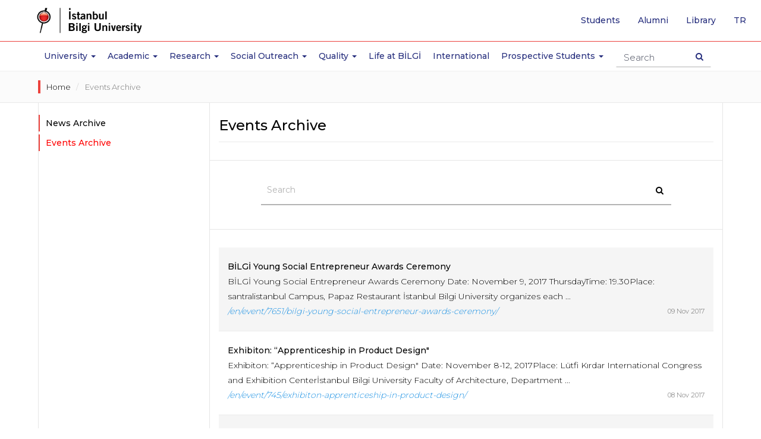

--- FILE ---
content_type: text/html; charset=utf-8
request_url: https://www.bilgi.edu.tr/en/events-archive/?p=69
body_size: 12377
content:

<!-- widget: 29-en -->
<!DOCTYPE html>
<html lang="en" prefix="og: http://ogp.me/ns#">
<head>
	<!-- widget: 30-en -->
  <meta charset="utf-8">
  <meta http-equiv="X-UA-Compatible" content="IE=edge">
  <meta name="viewport" content="width=device-width, initial-scale=1">
  <meta name="theme-color" content="#f01223">
  <meta name="msapplication-navbutton-color" content="#f01223">
  <meta name="apple-mobile-web-app-status-bar-style" content="black">
  <meta name="author" content="webteam">
  <meta name="copyright" content="İstanbul Bilgi Üniversitesi">
  <meta name='robots' content='index,follow'>
  
  <link rel="canonical" href="https://www.bilgi.edu.tr/en/events-archive/"/>
  
  <!--<meta http-equiv="cleartype" content="on">-->
  <meta name="google-site-verification" content="PXKwhtaZ62JGH2CZOwysitDkX6E720vnDD4Gc80ruR0" />
  <meta name="google-site-verification" content="LYogPmMm3XlDCsm05l4jTJmjJsfPS2Vtmu35Ef2Fjj4" />
  <meta name = "keywords" content="istanbul bilgi university, university, istanbul, bilgi,education, MSc, master, master turkey, college turkey,laureate turkey,bilgi education, bilgi candidates, faculty,, certficate programs">
  <meta name="google-site-verification" content="xAK_l6MO5OCrWJFG-wQDZoTNnB5b1e2I8vs3eD-3kjE" />
  <meta name="google-site-verification" content="dwc28cRt-B0WL3EeVt6n_Crr0pQB7V_BKijTGpswVeE" />
  <!-- Google Tag Manager -->
  <script>(function(w,d,s,l,i){w[l]=w[l]||[];w[l].push({'gtm.start':
  new Date().getTime(),event:'gtm.js'});var f=d.getElementsByTagName(s)[0],
  j=d.createElement(s),dl=l!='dataLayer'?'&l='+l:'';j.async=true;j.src=
  'https://www.googletagmanager.com/gtm.js?id='+i+dl;f.parentNode.insertBefore(j,f);
  })(window,document,'script','dataLayer','GTM-TXH6NCR');</script>
  <!-- End Google Tag Manager -->
<style>
p b{font-weight:500!important;}
.static-page-container h2{margin: 35px 0 25px 0;padding-bottom: 5px;border-bottom: 3px solid #ec413c;}
</style>
  	
  
  	<meta name = "description" content="Events Archive">
  	<title>Events Archive  | İstanbul Bilgi University </title>
    
  	<meta name="twitter:card" content="summary">
    <meta name="twitter:site" content="@BiLGiOfficial">
    <meta name="twitter:title" content="Events Archive  | İstanbul Bilgi University">
    <meta name="twitter:description" content="Events Archive">
    <meta name="twitter:image" content="http://www.bilgi.edu.tr/static/images/icons/opengraph-logo-en.png">
    <meta name="twitter:url" content="https://www.bilgi.edu.tr/en/events-archive/">
  
  	<meta property="og:type" content="website">
    <meta property="og:url" content="https://www.bilgi.edu.tr/en/events-archive/">
    <meta property="og:title" content="Events Archive  | İstanbul Bilgi University">
    <meta property="og:description" content="Events Archive">
    <meta property="og:locale" content="en_EN">
    <meta property="og:image" content="http://www.bilgi.edu.tr/static/images/icons/opengraph-logo-en.png">
    <meta property="og:image:secure_url" content="https://www.bilgi.edu.tr/static/images/icons/opengraph-logo-en.png">
      
  	<!-- widget: 31-en -->
  <link rel="shortcut icon" href="/static/images/icons/favicon.ico">
  <link rel="icon" sizes="32x32" href="/static/images/icons/favicon-32.png">
  <link rel="icon" sizes="192x192" href="/static/images/icons/favicon-192.png">
  <link rel="apple-touch-icon" href="/static/images/icons/favicon-192.png">
  <!-- Google Font -->
  <link href="https://fonts.googleapis.com/css?family=Playfair+Display:400,700&amp;subset=latin-ext" rel="stylesheet">
  <link href="https://fonts.googleapis.com/css?family=Montserrat:300,400,500,600,700&amp;subset=latin-ext" rel="stylesheet">
  <!--<link href="https://fonts.googleapis.com/css?family=Noto+Serif:400,700&amp;subset=latin-ext" rel="stylesheet">-->
  <!-- Bootstrap -->
  <link rel="stylesheet" href="https://maxcdn.bootstrapcdn.com/bootstrap/3.3.7/css/bootstrap.min.css" integrity="sha384-BVYiiSIFeK1dGmJRAkycuHAHRg32OmUcww7on3RYdg4Va+PmSTsz/K68vbdEjh4u" crossorigin="anonymous">
  <!-- owl carousel -->
  <link rel="stylesheet" href="/static/vendor/owl-carousel/owl.carousel.min.css">
  <link rel="stylesheet" href="/static/vendor/owl-carousel/owl.theme.default.min.css">
  <!-- Android 5 below version-->
  <link rel="stylesheet" href="/static/vendor/android5below/empty.css" type="text/css" class="androidcss">
  <!-- IE10 viewport hack for Surface/desktop Windows 8 bug -->
  <link rel="stylesheet" href="/static/vendor/ie/ie10-viewport-bug-workaround.css">
  <!-- Font-awesome -->
  <link rel="stylesheet" href="/static/css/font-awesome.min.css">
  <!-- Application -->
  <link rel="stylesheet" href="/static/css/application.css?v=0.20">
  <!-- Animate CSS -->
  <link rel="stylesheet" href="/static/vendor/animate/animate.css">
  <!-- Bilgi Font -->
  <link rel="stylesheet" href="/static/vendor/bilgifont/icomoon.css">
  <!-- fancybox 3 -->
  <link rel="stylesheet" href="https://cdnjs.cloudflare.com/ajax/libs/fancybox/3.0.47/jquery.fancybox.min.css" />



  <!-- Modernizr JS -->
  <script src="/static/vendor/modernizr/modernizr-2.6.2.min.js"></script>

  <!-- HTML5 shim and Respond.js for IE8 support of HTML5 elements and media queries -->
  <!-- WARNING: Respond.js doesn't work if you view the page via file:// -->
  <!--[if lt IE 9]>
  <script src="https://oss.maxcdn.com/html5shiv/3.7.3/html5shiv.min.js"></script>
  <script src="https://oss.maxcdn.com/respond/1.4.2/respond.min.js"></script>
  <![endif]-->
  
    
  	<style>
    .sidebar-nav-list a[data-toggle="collapse-disabled"]::after {
          content: "\f105";
          font-family: 'FontAwesome';
          position: absolute;
          top: 8px;
          right: 0px;
    }
    </style>
  	<style>
    .academic-profile-grid-list .profile-item.list-preview .profile-box .profile-name em{
    	padding-left: 5px!important;
    }
    .academic-profile-grid-list .profile-item .profile-box .profile-name em{
    	padding-left: 0px!important;
    }
    .areas_of_interest-wrapper{
    	padding: 0px 50px 5px 50px;
        height: 40px;
        overflow: hidden;
        position: relative;
    }
    .areas_of_interest-wrapper::before{
    	content: "";
        background: linear-gradient(to bottom, transparent, white);
        display: block;
        width: 100%;
        height: 20px;
        left: 0px;
        right: 0px;
        bottom: 0px;
        position: absolute;
    }
    
    .areas_of_interest-wrapper *{
    	font-size: 1em !important;
        line-height: normal !important;
    }
    .areas_of_interest-wrapper pre{
    	display: none !important;
        width: 0px !important;
        height: 0px !important;
    }
    .areas_of_interest-wrapper ul{
    	margin: 0px;
        padding: 0px;
        display: flex;
	    gap: 0 25px;
    	flex-wrap: wrap;
    }
    .areas_of_interest-wrapper ul li{
    	margin: 0px;
        padding: 0px;
    }
    .areas_of_interest-wrapper p{
    	margin:0px; padding: 0px; display: inline-block;
    }
    .profile-item.list-preview .areas_of_interest-wrapper{
    	display: none;
        width: 0px;
        height: 0px;
        visibility: hidden;
    }
    .academic .academic-profile-button-group{
      display: block;
      visibility: visible;
      width: auto;
      height: auto;
    }
    
    .profile-item .academic-info-col [class*="box-"]{
    	margin: 1px 0;
    }
    .profile-item .academic-info-col .box-web{
    	height: 30px;
        overflow: hidden;
    }
    .academic-profile-grid-list .profile-item .profile-box img{
      max-width: 100px;
      width: 100px;
      height: 100px;
    }
    .profile-item.list-preview .profile-box .academic-info-col{
      padding-left: auto;
      display: none;
      visibility: hidden;
      width: 0px;
      height: 0px;
    }    
    .profile-item .profile-box .academic-info-col{
      margin-bottom: 10px;
      height: 165px;
    }
    
    
    .academic-profile-grid-list .profile-item.list-preview .profile-box{
      min-height: auto;
    }
    .academic-profile-grid-list .profile-item .profile-box{
      min-height: 270px;
    }
    .academic-profile-grid-list .staff-divider ~ .profile-item.list-preview .profile-box,
    .academic-profile-grid-list .staff-divider ~ .profile-item .profile-box{
      min-height: auto;
    }
  	</style>
    
  	
  	
    
</head>
<body class="academic">
  
  	<!-- widget: 675-en --><!-- Analitik ve Takip Kodları -Header - EN -->
<!-- Google Tag Manager (noscript) -->
<noscript><iframe src="https://www.googletagmanager.com/ns.html?id=GTM-TXH6NCR"
height="0" width="0" style="display:none;visibility:hidden"></iframe></noscript>
<!-- End Google Tag Manager (noscript) -->
  
    
	
  	
  		<!-- widget: 34-en -->
<header class="site-header">
    <!-- Navbar -->
    <nav class="navbar navbar-default navbar-fixed-top" role="navigation">
        <!--  Header Up - Alert Container -->
        <!--  end Header Up - Alert Container -->
        <div class="navbar-line">
            <div class="container">
                <!-- navbar header -->
                <div class="navbar-header">
                    <a class="navbar-brand" href="/en/" tabindex="1">
                        <img class="svg" src="https://tbl.bilgi.edu.tr/brand-resources/logotypes/bilgi/colored/bilgi-logotype-en@2x.png" width="165" height="41" alt="Istanbul Bilgi University" title="Istanbul Bilgi University">
                    </a>
                    <button type="button" class="navbar-toggle collapsed" data-toggle="collapse" data-target="#navbar" aria-expanded="false" aria-controls="navbar">
                        <span class="icon-on">
                            <span class="sr-only">Toggle navigation</span>
                            <!--<span class="icon-bar"></span>-->
                            <span class="icon-bar"></span>
                            <span class="icon-bar"></span>
                            <span class="icon-bar"></span>
                        </span>
                        <span class="icon-off">
                            <span class="bi bi-close"></span>
                        </span>
                        
                    </button>
                    <button type="button" class="search-icon-btn">
                        <i class="fa fa-search"></i>
                    </button>
                    <!-- search ******************************************************** -->
                    <div class="navbar-form-wrapper">
                        <form class="row navbar-form" method="get" accept-charset="utf-8" action="/en/search/">
                            <div class="form-group">
                                <div class="search-result-dropdown">
                                    <ul class="search-result-default-list">
                                        <li class="dropdown-header">Quick Links</li>
                                        <!-- widget: 636-en --><li><a href="/en/life-at-bilgi/transportation/shuttle/">Shuttle Hours</a></li>
<li><a href="/en/life-at-bilgi/student/">Student Affairs</a></li>
<li><a href="/en/life-at-bilgi/student/academic-calendars/">Academic Calendars</a></li>
<li><a href="http://elp.bilgi.edu.tr/en/" target="_blank">English Preparatory Program</a></li>
<li><a href="https://sis.bilgi.edu.tr" target="_blank">Student Pages</a></li>
<li><a href="/en/talent/">BİLGİ Talent</a></li>
<li><a href="https://rehber.bilgi.edu.tr/" target="_blank">BİLGİ Directory</a></li>
                                    </ul>
                                </div>
                                <input type="text" name="s" autocomplete="off" placeholder="Search" class="navbar-form-input form-control">
                            </div>
                            <button type="submit" class="btn navbar-search-btn"><span class="sr-only">Search Button</span><i class="fa fa-search"></i></button>
                        </form>
                    </div>
                    <!-- end search ******************************************************* -->
                </div>
                <!-- end navbar header -->
            </div>
        </div>
        <div class="navbar-collapse-wrapper">
            <!-- navbar -->
            <div id="navbar" class="navbar-collapse collapse">
                <ul class="nav navbar-nav main-navbar-nav">
                    <li class="navbar-icon">
                        <a href="/en/" aria-hidden="true" tabindex="-1">
                          <img src="/static/images/icons/bilgi-icon.png" width="32" height="32">
                        </a>
                    </li>
                    
                    <li class="dropdown">
                        <a href="#University" class="dropdown-toggle" data-toggle="dropdown" role="button" aria-haspopup="true" aria-expanded="false">University <span class="m-icon fa fa-chevron-down"></span><span class="caret"></span></a>
                        <!-- -->
                        <div class="dropdown-menu dropdown-submenu dropdown-small">
                           
                              <ul>
                                <li>
                                  <ul class="dropdown-disabled">
                                    <li><a href="/en/university/about/">About</a></li>
                                    <li><a href="/en/university/about/history/">History</a></li>
                                    <li><a href="/en/university/about/university-governance/">University Governance</a></li>
                                    <li><a href="/en/university/about/emeritus-professors/">Emeritus Professors</a></li>
                                    <li><a href="/en/university/about/honorary-degrees/">Honorary Degrees</a></li>
                                    <li><a href="/en/university/about/institutional-principles/">Institutional Principles</a></li>
                                    <li><a href="/en/university/about/membershipsawards/quality-and-accreditation-awards/">Memberships/Awards</a></li>
                                  </ul>
                                </li>
                                <li><a href="https://enerjimuzesi.bilgi.edu.tr/en/collection/" target="_blank">Art Collection</a></li>
                                <li><a href="http://www.bilgiyay.com/" target="_blank">İstanbul Bilgi University Press</a></li>
                                <li><a href="/en/university/contact/">Contact</a></li>
                              </ul>
                        </div>
                        <!-- -->
                    </li>
                    <li class="dropdown academic-dropdown">
                        <a href="#" class="dropdown-toggle" data-toggle="dropdown" role="button" aria-haspopup="true" aria-expanded="false">Academic <span class="m-icon fa fa-chevron-down"></span><span class="caret"></span></a>
                        <!-- -->
                        <div class="dropdown-menu dropdown-submenu">
                            <!-- -->
                            <div class="container">
                                <div class="col-sm-12 col-md-3 col-md-push-3 shadow-line">
                                    <ul>
                                        <li class="dropdown">
                                            <a href="#" class="dropdown-toggle" data-toggle="dropdown" role="button" aria-haspopup="true" aria-expanded="false">Faculties <i class="m-icon fa fa-chevron-down"></i><span class="caret"></span></a>
                                            <ul class="dropdown-menu">
                                                <li><a href="/en/academic/faculty-of-applied-sciences/">Faculty of Applied Sciences</a><li></li>
                                                <li><a href="/en/academic/faculty-of-architecture/">Faculty of Architecture</a></li>
                                                <li><a href="/en/academic/faculty-of-business/">Faculty of Business</a></li>
                                                <li><a href="/en/academic/faculty-of-communication/">Faculty of Communication</a></li>
                                                <li><a href="/en/academic/faculty-of-engineering-and-natural-sciences/">Faculty of Engineering and Natural Sciences</a></li>
                                                <li><a href="/en/academic/faculty-of-health-sciences/">Faculty of Health Sciences</a></li>
                                                <li><a href="/en/academic/faculty-of-law/">Faculty of Law</a></li>
                                                <li><a href="/en/academic/faculty-of-social-sciences-and-humanities/">Faculty of Social Sciences and Humanities</a><li>
                                            </ul>
                                        </li>
                                    </ul>
                                </div>
                                <div class="col-sm-12 col-md-3 col-md-push-3">
                                    <ul>
                                        <li class="dropdown">
                                            <a href="#" class="dropdown-toggle" data-toggle="dropdown" role="button" aria-haspopup="true" aria-expanded="false">Schools <i class="m-icon fa fa-chevron-down"></i><span class="caret"></span></a>
                                            <ul class="dropdown-menu">
                                                <li><a href="/en/academic/school-of-informatics-technology/">School of Informatics Technology</a></li>
                                            </ul>
                                        </li>
                                        <li class="dropdown">
                                            <a href="#" class="dropdown-toggle" data-toggle="dropdown" role="button" aria-haspopup="true" aria-expanded="false">Vocational Schools <i class="m-icon fa fa-chevron-down"></i><span class="caret"></span></a>
                                            <ul class="dropdown-menu">
                                                <li><a href="/en/academic/school-of-advanced-vocational-studies/">School of Advanced Vocational Studies</a></li>
                                                <li><a href="/en/academic/vocational-school-of-health-services/">Vocational School of Health Services</a></li>
                                                <li><a href="/en/academic/vocational-school-of-justice/">Vocational School of Justice</a></li>
                                            </ul>
                                        </li>
                                    </ul>
                                </div>
                                <div class="col-sm-12 col-md-3 col-md-push-3">
                                    <ul>
                                        <li class="dropdown">
                                            <a href="#" class="dropdown-toggle" data-toggle="dropdown" role="button" aria-haspopup="true" aria-expanded="false">Institutes <i class="m-icon fa fa-chevron-down"></i><span class="caret"></span> </a>
                                            <ul class="dropdown-menu">
                                              <li><a href="/en/academic/graduate/institute-of-graduate-programs/">Institute of Graduate Programs</a></li>   
                                              <li><a href="http://eu.bilgi.edu.tr/en/" target="_blank">European Institute</a></li>
                                              <li><a href="https://itlaw.bilgi.edu.tr/en/" target="_blank">Institute of Information and Technology Law</a></li>
                                            </ul>
                                        </li>
                                        <li class="dropdown">
                                            <a href="#" class="dropdown-toggle" data-toggle="dropdown" role="button" aria-haspopup="true" aria-expanded="false">Research Centers <i class="m-icon fa fa-plus"></i><span class="caret"></span> </a>
                                            <ul class="dropdown-menu">
                                              <li><a href="/en/research/research-centers-institutions/">Centers</a></li>
                                            </ul>
                                        </li>
                                    </ul>
                                </div>
                                <div class="col-sm-12 col-md-3 col-md-pull-9">
                                    <ul class="no-category-subnav">
                                        
                                        <li><a href="/en/academic/filter/#!?category=UG">Undergraduate Programs</a></li>
                                        <li><a href="/en/academic/filter/#!?category=MYO">Associate Degree Programs</a></li>
                                        <li><a href="/en/academic/graduate/">Graduate Programs</a></li>
                                        <li><a href="/en/academic/english-language-programs/">English Language Preparatory Program</a></li>
                                        <li><a href="/en/academic/foreign-language-programs/eap/">Foreign Langauge Programs</a></li>
                                        <li><a href="/en/academic/general-education-department/">General Education Department</a></li>
                                        <li><a href="/en/academic/summer-schools/">Summer Schools</a></li>
                                        <li><a href="/en/life-at-bilgi/student/academic-calendars/">Academic Calendars</a></li>
                                        <li><a href="https://ects.bilgi.edu.tr/Home/SetCulture?culture=en&returnurl=http%3A%2F%2Fects.bilgi.edu.tr%2FInstitutional" target="_blank">ECTS Information Package</a></li>
                                        <li><a href="/en/life-at-bilgi/student/student-affairs/">Student Affairs</a></li>
                                    </ul>
                                </div>
                            </div>
                            <!-- -->
                        </div>
                        <!-- -->
                        </li>

                        <li class="dropdown">
                          <a href="#Research" class="dropdown-toggle" data-toggle="dropdown" role="button" aria-haspopup="true" aria-expanded="false">Research <span class="m-icon fa fa-chevron-down"></span><span class="caret"></span></a>
                          <div class="dropdown-menu dropdown-submenu dropdown-small">                              
                            <ul>
                              <li><a href="/en/research/">Research</a></li>
                              <li><a href="/en/research/research-policy/">Research Policy</a></li>
                              <li><a href="/en/research/projects-office/">Technology Transfer Office</a></li>
                              <li><a href="/en/research/fields-of-excellence/">Fields of Excellence</a></li>
                              <li><a href="/en/research/awards/">Awards</a></li>
                              <li><a href="/en/research/research-centers-institutions/">Research Centers / Institutions</a></li>
                              <li><a href="/en/research/research-groups/">Research Groups</a></li>
                              <li><a href="/en/research/researchers/">Researchers</a></li>
                              <li><a href="/en/research/scientific-research-incentive/">Scientific Research Incentive</a></li>
                              <li><a href="/en/research/externally-funded-projects/">Externally Funded Projects</a></li>
                              <li><a href="/en/research/bilgi-research-funds/">BİLGİ Research Funds</a></li>
                              <li><a href="/en/research/university-industry-collaboration/">University-Industry Collaboration</a></li>
                              <li><a href="/en/research/intellectual-property/">Intellectual Property</a></li>
                              <li><a href="/en/research/student-projects/">Student Projects</a></li>
                              <li><a href="/en/research/library/">Library and e-Resources</a></li>
                              <li><a href="/en/research/ethics-board/">Ethics Board</a></li>
                              
                            </ul>
                          </div>
                        </li>
                        <li class="dropdown">
                          <a href="#Social Outreach" class="dropdown-toggle" data-toggle="dropdown" role="button" aria-haspopup="true" aria-expanded="false">Social Outreach <span class="m-icon fa fa-chevron-down"></span><span class="caret"></span></a>
                          <div class="dropdown-menu dropdown-submenu dropdown-small">                              
                            <ul>
                              <li><a href="/en/university/about/institutional-principles/community-services/social-engagement-policy/">Social Engagement Policy</a></li>
                              <li><a href="/en/university/about/institutional-principles/community-services/centers/">Centers</a></li>
                              <li><a href="/en/university/about/institutional-principles/community-services/projects/">Projects</a></li>
                              <li><a href="/en/university/about/institutional-principles/community-services/student-clubs/">Student Clubs</a></li>
                              <li><a href="/en/university/about/institutional-principles/community-services/quality-assurances-evaluations/">Quality Assurances/Evaluations</a></li>
                              <li><a href="/en/university/about/institutional-principles/community-services/lectures/">Social Responsibility Courses</a></li>
                              <li><a href="/en/university/about/institutional-principles/community-services/supporters/">Supporters</a></li>
                              <li><a href="/en/university/about/institutional-principles/community-services/venue-allocation/">Venue Allocation</a></li>
                              <li><a href="/en/university/about/institutional-principles/community-services/bilgi-young-social-entrepreneur-awards/">Bilgi Young Social Entrepreneur Awards</a></li>
                              <li><a href="/en/university/about/institutional-principles/community-services/istanbul-bilgi-university-press/">İstanbul Bilgi University Press</a></li>
                              <li><a href="/en/university/about/institutional-principles/community-services/energy-museum/">Energy Museum</a></li>
                              <li><a href="/en/university/about/institutional-principles/community-services/bilgi-umut-var/">BİLGİ Umut Var</a></li>
                              <li><a href="/en/university/about/institutional-principles/community-services/social-projects-and-ngo-management-masters-degree-program/">Social Projects and NGO Management Master’s Degree Program</a></li>
                            </ul>
                          </div>
                        </li>
                        <li class="dropdown">
                            <a href="#Quality" class="dropdown-toggle" data-toggle="dropdown" role="button" aria-haspopup="true" aria-expanded="false">Quality <span class="m-icon fa fa-chevron-down"></span><span class="caret"></span></a>
                            <div class="dropdown-menu dropdown-submenu dropdown-small">
                                <ul>
                                    <li><a href="/en/quality/">Quality</a></li>
                                    <li><a href="/en/quality/quality-office/">Quality Office</a></li>
                                    <li><a href="/en/quality/quality-policies/">Quality Policies</a></li>
                                    <li><a href="/en/quality/quality-assurance-system/">Quality Assurance System</a></li>
                                    <li><a href="/en/quality/commissions-and-boards/">Commissions and Boards</a></li>
                                    <li><a href="/en/quality/processes/">Processes</a></li>
                                    <li><a href="/en/quality/accreditations/">Accreditations</a></li>
                                    <li><a href="/en/quality/reports/">Reports</a></li>
                                </ul>
                            </div>
                        </li>
    		                <li><a href="/en/life-at-bilgi/">Life at BİLGİ</a></li>
                        <li><a href="/en/international/">International</a></li>
                        
                        <li class="dropdown">
                          <a href="#ProspectiveStudents" class="dropdown-toggle" data-toggle="dropdown" role="button" aria-haspopup="true" aria-expanded="false">Prospective Students <span class="m-icon fa fa-chevron-down"></span><span class="caret"></span></a>
                          <!-- -->
                          <div class="dropdown-menu dropdown-submenu dropdown-small">
                              
                            <ul>
                              <li><a href="https://aday.bilgi.edu.tr" target="_blank">Undergraduate Prospective Students</a></li>
                              <li><a href="/en/academic/graduate/">Graduate Prospective Students</a></li>
                            </ul>
                                  
                          </div>
                          <!-- -->
                        </li>
                        
                </ul>
                <!-- quick top menu -->
                <ul class="nav navbar-nav custom-quick-topmenu">
                  	<li><a href="/en/life-at-bilgi/student/">Students</a></li>
                    <li class="visible-mobile"><a href="/en/staff/" tabindex="2">Staff</a></li>
                    <li><a href="/en/alumni/">Alumni</a></li>
                  	<li><a href="http://library.bilgi.edu.tr/en/" target="_blank" tabindex="2">Library</a></li>
                    <li class="language-list-item">
                         <a href="/tr/etkinlikler-arsivi/" lang="tr" tabindex="2"><span class="sr-only">Go to English page</span>tr</a>
                    </li>
                </ul>
                <!-- end // quick top menu -->
                <!-- mobile box menu -->
                <div class="row mobile-boxnav-item visible-xs visible-sm">
                    <div class="col-xs-4">
                        <a href="https://sis.bilgi.edu.tr" target="_blank"><span>SIS</span>Student Pages</a>
                    </div>
                    <div class="col-xs-4">
                        <a href="https://lms.bilgi.edu.tr" target="_blank">BİLGİ LMS</a>
                    </div>
                    <div class="col-xs-4">
                        <a href="/en/life-at-bilgi/student/">Student</a>
                    </div>
                </div>
                <!-- end // mobile box menu -->
            </div>
            <!-- end navbar -->
        </div>
    </nav>
    <!-- End Navbar -->
</header>
<div class="overlay-wrapper"></div>
  	
  
  	<div class="container-fluid prestige-slider-container">
  		
  	</div>
  
  	<main class="site-content-wrapper" role="main">
      
      <div class="container-fluid breadcrumb-wrapper">
        <div class="container">
          
          <ol class="breadcrumb">
            
              <li>
                <a href="/en/">Home</a>
              </li>
            
              <li>
                <a href="/en/events-archive/">Events Archive</a>
              </li>
            
          </ol>
          
        </div>
      </div>
       
      <div class="container">
        <div class="row row-offcanvas row-offcanvas-left">
          
          <div class="col-xs-12 col-md-3 sidebar-offcanvas" id="sidebar">
            <aside id="site-sidebar" data-spy="affix">
              
	<!-- widget: 38-en --><section>
  <ul class="nav nav-list sidebar-nav-list" id="accordionMenu">
    <li><a href="/en/news-and-announcements-archive/">News Archive</a></li>
    <li><a href="/en/events-archive/">Events Archive</a></li>
  </ul>
  <ul class="nav nav-list sidebar-nav-list blue-style" style="margin-top:40px">
    
  </ul>
</section>

            </aside>
          </div>
          <div class="col-xs-12 col-md-9" id="site-subpage-container">
            <!-- -->
            <section class="sidebar-mobile-btn-section">
              <div class="row">
                <p class="pull-left visible-xs visible-sm">
                  <!-- widget: 685-en --><button type="button" class="btn btn-primary btn-xs btn-offcanvas" data-toggle="offcanvas"></button>
                </p>

              </div>
            </section>
            <!-- -->
            
            
	
            	<h1 class="page-title">Events Archive</h1>
			    <div class="divider clearfix">
			        
			    </div>
            
	
	
	<div class="archive-search-box">
		<form action="" name="search-in-archive" method="get" accept-charset="utf-8">
    		<div class="form-group">
              <input type="text" name="s" value="" autocomplete="off" placeholder="Search" /> <button type="submit" class="btn"><i class="fa fa-search"></i></button>
            </div>
		</form>
      	
	</div>

    
	
		<ul class="search-result-archive">

        
          <li>
            <a href="/en/event/7651/bilgi-young-social-entrepreneur-awards-ceremony/"><strong>BİLGİ Young Social Entrepreneur Awards Ceremony</strong><br>BİLGİ Young Social Entrepreneur Awards Ceremony Date:&nbsp;November 9, 2017 ThursdayTime:&nbsp;19.30Place: santralistanbul Campus, Papaz Restaurant
İstanbul Bilgi University organizes each ...<br><em>/en/event/7651/bilgi-young-social-entrepreneur-awards-ceremony/</em></a>
            <span>09 Nov 2017</span>
          </li>
        
          <li>
            <a href="/en/event/745/exhibiton-apprenticeship-in-product-design/"><strong>Exhibiton: “Apprenticeship in Product Design&quot;</strong><br>Exhibiton: “Apprenticeship in Product Design" Date: November 8-12, 2017Place: Lütfi Kırdar International Congress and Exhibition Centerİstanbul Bilgi University Faculty of Architecture, Department ...<br><em>/en/event/745/exhibiton-apprenticeship-in-product-design/</em></a>
            <span>08 Nov 2017</span>
          </li>
        
          <li>
            <a href="/en/event/7652/male-female-voleyball-tournament/"><strong>Male-Female Voleyball Tournament</strong><br>Male-Female Voleyball Tournament Date: November 6-9, 2017Time: 12.30-14.30pmPlace: Kuştepe Campus, Sports Hall
İstanbul Bilgi University students who will participate to ...<br><em>/en/event/7652/male-female-voleyball-tournament/</em></a>
            <span>06 Nov 2017</span>
          </li>
        
          <li>
            <a href="/en/event/7653/weve-got-talent-festival/"><strong>We’ve Got Talent Festival</strong><br>We’ve Got Talent Festival Date: November 5, 2017Time: 16.00-19.00Place: santralistanbul Campus, E1-301
Tomorrow is Better is organizing &ldquo;We&rsquo;ve Got ...<br><em>/en/event/7653/weve-got-talent-festival/</em></a>
            <span>05 Nov 2017</span>
          </li>
        
          <li>
            <a href="/en/event/7650/table-tennis-tournament/"><strong>Table Tennis Tournament</strong><br>Table Tennis Tournament Date: October 31, 2017 TuesdayPlace: Kuştepe Campus, Sports HallTime: 16:00-18:00
The tournament organized by İstanbul Bilgi University ...<br><em>/en/event/7650/table-tennis-tournament/</em></a>
            <span>31 Oct 2017</span>
          </li>
        
          <li>
            <a href="/en/event/8453/daad-ahk-kariyer-gunu-etkinligi-18-kasim-2017/"><strong>DAAD-AHK Kariyer Günü Etkinliği 18 Kasım 2017</strong><br>DAAD-AHK Kariyer Günü Etkinliği 18 Kasım 2017 Alman-Türk Ticaret ve Sanayi Odası (AHK-Türkiye) ve DAAD İstanbul Danışma Merkezi tarafından ortaklaşa düzenlenen Kariyer ...<br><em>/en/event/8453/daad-ahk-kariyer-gunu-etkinligi-18-kasim-2017/</em></a>
            <span>25 Oct 2017</span>
          </li>
        
          <li>
            <a href="/en/event/8451/seminar-for-international-students-studying-abroad-challenges-and-coping-strategies/"><strong>Seminar for International Students STUDYING ABROAD - CHALLENGES AND COPING STRATEGIES</strong><br>Seminar for International Students STUDYING ABROAD - CHALLENGES AND COPING STRATEGIES Dear Students,&nbsp;We are aware of the fact that that studying abroad ...<br><em>/en/event/8451/seminar-for-international-students-studying-abroad-challenges-and-coping-strategies/</em></a>
            <span>24 Oct 2017</span>
          </li>
        
          <li>
            <a href="/en/event/7641/tennis-team-female-male-selections/"><strong>Tennis Team (Female-Male) Selections</strong><br>Tennis Team (Female-Male) Selections Date: October 9, 2017 MondayTime: 19.30-21.30Place: İstanbul Avcılık Atıcılık Sports Club-İstinye Poligon
İstanbul Bilgi University students ...<br><em>/en/event/7641/tennis-team-female-male-selections/</em></a>
            <span>09 Oct 2017</span>
          </li>
        
          <li>
            <a href="/en/event/7649/bilgi-sailing-club-welcome-meeting-and-term-opening/"><strong>BİLGİ Sailing Club Welcome Meeting and Term Opening </strong><br>BİLGİ Sailing Club Welcome Meeting and Term Opening  Date:&nbsp;October 5, 2017 ThursdayTime:&nbsp;18.00Place: santralistanbul Campus, Vira Kayıkhane

BİLGİ Sailing Club ...<br><em>/en/event/7649/bilgi-sailing-club-welcome-meeting-and-term-opening/</em></a>
            <span>05 Oct 2017</span>
          </li>
        
          <li>
            <a href="/en/event/7640/soccer-team-selections/"><strong>Soccer Team Selections</strong><br>Soccer Team Selections Date: October 3-5, 2017&nbsp;Time:&nbsp;18.00-20.00 (October 3) /&nbsp;&nbsp;19.00-21.00 (October 5)Place: Alibeyk&ouml;y Stadıum
İstanbul Bilgi ...<br><em>/en/event/7640/soccer-team-selections/</em></a>
            <span>03 Oct 2017</span>
          </li>
        
		</ul>
		
		
        <ul class="pager custom-pager">
            <li><a href="?p=1" aria-label="First"><span class="fa fa-angle-double-left" aria-hidden="true"></span></a></li>
            
            <li><a href="?p=68" aria-label="Prev"><span class="fa fa-angle-left" aria-hidden="true"></span></a></li>
            

            
            <li><a href="?p=1">1</a></li>
            
            <li><a href="?p=2">2</a></li>
            
            <li><a href="?p=3">3</a></li>
            
            <li><a href="?p=4">4</a></li>
            
            <li><a href="?p=5">5</a></li>
            
            <li><a href="?p=6">6</a></li>
            
            <li><a href="?p=7">7</a></li>
            
            <li><a href="?p=8">8</a></li>
            
            <li><a href="?p=9">9</a></li>
            
            <li><a href="?p=10">10</a></li>
            
            <li><a href="?p=11">11</a></li>
            
            <li><a href="?p=12">12</a></li>
            
            <li><a href="?p=13">13</a></li>
            
            <li><a href="?p=14">14</a></li>
            
            <li><a href="?p=15">15</a></li>
            
            <li><a href="?p=16">16</a></li>
            
            <li><a href="?p=17">17</a></li>
            
            <li><a href="?p=18">18</a></li>
            
            <li><a href="?p=19">19</a></li>
            
            <li><a href="?p=20">20</a></li>
            
            <li><a href="?p=21">21</a></li>
            
            <li><a href="?p=22">22</a></li>
            
            <li><a href="?p=23">23</a></li>
            
            <li><a href="?p=24">24</a></li>
            
            <li><a href="?p=25">25</a></li>
            
            <li><a href="?p=26">26</a></li>
            
            <li><a href="?p=27">27</a></li>
            
            <li><a href="?p=28">28</a></li>
            
            <li><a href="?p=29">29</a></li>
            
            <li><a href="?p=30">30</a></li>
            
            <li><a href="?p=31">31</a></li>
            
            <li><a href="?p=32">32</a></li>
            
            <li><a href="?p=33">33</a></li>
            
            <li><a href="?p=34">34</a></li>
            
            <li><a href="?p=35">35</a></li>
            
            <li><a href="?p=36">36</a></li>
            
            <li><a href="?p=37">37</a></li>
            
            <li><a href="?p=38">38</a></li>
            
            <li><a href="?p=39">39</a></li>
            
            <li><a href="?p=40">40</a></li>
            
            <li><a href="?p=41">41</a></li>
            
            <li><a href="?p=42">42</a></li>
            
            <li><a href="?p=43">43</a></li>
            
            <li><a href="?p=44">44</a></li>
            
            <li><a href="?p=45">45</a></li>
            
            <li><a href="?p=46">46</a></li>
            
            <li><a href="?p=47">47</a></li>
            
            <li><a href="?p=48">48</a></li>
            
            <li><a href="?p=49">49</a></li>
            
            <li><a href="?p=50">50</a></li>
            
            <li><a href="?p=51">51</a></li>
            
            <li><a href="?p=52">52</a></li>
            
            <li><a href="?p=53">53</a></li>
            
            <li><a href="?p=54">54</a></li>
            
            <li><a href="?p=55">55</a></li>
            
            <li><a href="?p=56">56</a></li>
            
            <li><a href="?p=57">57</a></li>
            
            <li><a href="?p=58">58</a></li>
            
            <li><a href="?p=59">59</a></li>
            
            <li><a href="?p=60">60</a></li>
            
            <li><a href="?p=61">61</a></li>
            
            <li><a href="?p=62">62</a></li>
            
            <li><a href="?p=63">63</a></li>
            
            <li><a href="?p=64">64</a></li>
            
            <li><a href="?p=65">65</a></li>
            
            <li><a href="?p=66">66</a></li>
            
            <li><a href="?p=67">67</a></li>
            
            <li><a href="?p=68">68</a></li>
            
            <li class="active"><a href="?p=69">69</a></li>
            
            <li><a href="?p=70">70</a></li>
            
            <li><a href="?p=71">71</a></li>
            
            <li><a href="?p=72">72</a></li>
            
            <li><a href="?p=73">73</a></li>
            
            <li><a href="?p=74">74</a></li>
            
            <li><a href="?p=75">75</a></li>
            
            <li><a href="?p=76">76</a></li>
            
            <li><a href="?p=77">77</a></li>
            
            <li><a href="?p=78">78</a></li>
            
            <li><a href="?p=79">79</a></li>
            
            <li><a href="?p=80">80</a></li>
            
            <li><a href="?p=81">81</a></li>
            
            <li><a href="?p=82">82</a></li>
            
            <li><a href="?p=83">83</a></li>
            
            <li><a href="?p=84">84</a></li>
            
            <li><a href="?p=85">85</a></li>
            
            <li><a href="?p=86">86</a></li>
            
            <li><a href="?p=87">87</a></li>
            
            <li><a href="?p=88">88</a></li>
            
            <li><a href="?p=89">89</a></li>
            
            <li><a href="?p=90">90</a></li>
            
            <li><a href="?p=91">91</a></li>
            
            <li><a href="?p=92">92</a></li>
            
            <li><a href="?p=93">93</a></li>
            
            <li><a href="?p=94">94</a></li>
            
            <li><a href="?p=95">95</a></li>
            
            <li><a href="?p=96">96</a></li>
            
            <li><a href="?p=97">97</a></li>
            
            <li><a href="?p=98">98</a></li>
            
            <li><a href="?p=99">99</a></li>
            
            <li><a href="?p=100">100</a></li>
            
            <li><a href="?p=101">101</a></li>
            
            <li><a href="?p=102">102</a></li>
            
            <li><a href="?p=103">103</a></li>
            
            <li><a href="?p=104">104</a></li>
            
            <li><a href="?p=105">105</a></li>
            
            <li><a href="?p=106">106</a></li>
            
            <li><a href="?p=107">107</a></li>
            
            <li><a href="?p=108">108</a></li>
            
            <li><a href="?p=109">109</a></li>
            
            <li><a href="?p=110">110</a></li>
            
            <li><a href="?p=111">111</a></li>
            
            <li><a href="?p=112">112</a></li>
            
            <li><a href="?p=113">113</a></li>
            
            <li><a href="?p=114">114</a></li>
            
            <li><a href="?p=115">115</a></li>
            
            <li><a href="?p=116">116</a></li>
            
            <li><a href="?p=117">117</a></li>
            
            <li><a href="?p=118">118</a></li>
            
            <li><a href="?p=119">119</a></li>
            
            <li><a href="?p=120">120</a></li>
            
            <li><a href="?p=121">121</a></li>
            
            <li><a href="?p=122">122</a></li>
            
            <li><a href="?p=123">123</a></li>
            
            <li><a href="?p=124">124</a></li>
            
            <li><a href="?p=125">125</a></li>
            
            <li><a href="?p=126">126</a></li>
            
            <li><a href="?p=127">127</a></li>
            
            <li><a href="?p=128">128</a></li>
            
            <li><a href="?p=129">129</a></li>
            
            <li><a href="?p=130">130</a></li>
            
            <li><a href="?p=131">131</a></li>
            
            <li><a href="?p=132">132</a></li>
            
            <li><a href="?p=133">133</a></li>
            

            <li class="disabled"><span>69 / 133</span></li>

            
            <li><a href="?p=70" aria-label="Next"><span class="fa fa-angle-right" aria-hidden="true"></span></a></li>
            

            <li><a href="?p=133" aria-label="Last"><span class="fa fa-angle-double-right" aria-hidden="true"></span></a></li>
        </ul>
        

    


            
          </div>
          
        </div>
      </div>
      
      	 
      
  	</main>

  	
  	
  	
		<!-- widget: 36-en -->
<footer class="site-footer" role="contentinfo">
  <!-- widget: 649-en -->
<div class="container-fluid social-media-container">
    <div class="container">
        <div class="row">
            <div class="col-md-3 social-media-col">
             
              <div class="row social-box-row">
                
                <div class="col-xs-12">
                  <h5>Follow BİLGİ</h5>
                 <a href="https://www.instagram.com/bilgiofficial/" target="_blank" rel="noopener noreferrer">
                  <img src="/static/images/icons/social-icons/instagram.png" alt="instagram">
                  </a>
                 <a href="https://www.facebook.com/istanbulbilgiuniversitesi" target="_blank" rel="noopener noreferrer">
                       <img src="/static/images/icons/social-icons/facebook.png" alt="facebook">
                  </a>
                  <a href="https://twitter.com/BiLGiOfficial" target="_blank" rel="noopener noreferrer">
                  <img src="/static/images/icons/social-icons/twitter_x.png" alt="twitter">
                  </a>
                  <a href="https://open.spotify.com/user/11154280032" target="_blank" rel="noopener noreferrer">
                  <img src="/static/images/icons/social-icons/spotify.png" alt="spotify">
                  </a>
                  <a href="https://www.linkedin.com/school/istanbul-bilgi-university/" target="_blank" rel="noopener noreferrer">
                  <img src="/static/images/icons/social-icons/linkedin.png" alt="linkedin">
                  </a>
                  <a href="https://www.youtube.com/user/IstanbulBilgiUni/" target="_blank" rel="noopener noreferrer">
                  <img src="/static/images/icons/social-icons/youtube.png" alt="youtube">
                  </a>
                  <a href="https://www.threads.net/@bilgiofficial" target="_blank" rel="noopener noreferrer">
                    <img src="/static/images/icons/social-icons/threads.png" alt="threads">
                  </a>
                </div>
                
              </div>
        </div>
            <!--
            <div class="col-md-9 space-col">
             
        </div>
      -->
      </div>
    </div>
  </div>
  <!-- widget: 648-en -->
  <!-- footer-icon-container -->
  <div class="footer-icon-container">
    <div class="container">
      <div class="row footer-quick-menu">
        <section class="col-nowrap">
          <a href="https://outlook.office.com/bilgiedu.net" target="_blank" rel="noopener noreferrer" data-name="Student e-mail"><i class="fa fa-envelope-o"></i></a>
        </section>
        <section class="col-nowrap">
          <a href="https://sis.bilgi.edu.tr" target="_blank" rel="noopener noreferrer" data-name="BİLGİ SIS"><span class="bi bi-sis"></span></a>
        </section>
        <section class="col-nowrap">
          <a href="https://learn.bilgi.edu.tr/" target="_blank" rel="noopener noreferrer" data-name="BİLGİ Learn" title="BİLGİ Learn"><span class="bi bi-learn"></span></a>
        </section>
        <section class="col-nowrap">
          <a href="http://rehber.bilgi.edu.tr" target="_blank" rel="noopener noreferrer" data-name="Directory"><span class="bi bi-profile-search"></span></a>
        </section>
        <section class="col-nowrap hidden-desktop">
          <a href="/en/university/contact/" target="_blank" rel="noopener noreferrer" data-name="Campuses"><span class="bi bi-pin"></span></a>
        </section>
        <section class="col-nowrap hidden-mobile">
          <a href="/en/life-at-bilgi/transportation/" data-name="Transportation"><span class="bi bi-bus"></span></a>
        </section>
        <section class="col-nowrap">
          <a href="https://ticket.bilgi.edu.tr" target="_blank" rel="noopener noreferrer" data-name="BİLGİ Ticket" title="BİLGİ Ticket"><i class="fa fa-envelope-o"></i></a>
        </section>
        <section class="col-nowrap hidden-mobile">
          <a href="/en/staff/" data-name="Staff"><span class="bi bi-fast"></span></a>
        </section>
        <section class="col-nowrap hidden-desktop">
          <a href="/en/life-at-bilgi/student/" data-name="Student Affairs"><span class="bi bi-book"></span></a>
        </section>
        <section class="col-nowrap">
          <a href="https://outlook.office.com/bilgi.edu.tr" target="_blank" rel="noopener noreferrer" data-name="Staff e-mail"><i class="fa fa-envelope-o"></i></a>
        </section>
        
      </div>
    </div>
  </div>
  <!-- end footer-icon-container -->
  <!-- footer-navbar-container -->
  <div class="footer-navbar-container hidden-xs" style="padding:0px;">
    <div class="container" style="border-left: 1px solid rgba(255,255,255,.25); border-right: 1px solid rgba(255,255,255,.25); padding: 30px;">
      <div class="row">
        <section class="col-xs-12 col-sm-2">
          <h4>University</h4>
          <ul>
            <li><a href="/en/university/about/">About</a></li>
            <li><a href="https://enerjimuzesi.bilgi.edu.tr/en/collection/" target="_blank" rel="noopener noreferrer">Artworks</a></li>
            <li><a href="http://www.bilgiyay.com/" target="_blank" rel="noopener noreferrer">İstanbul Bilgi University Press</a></li>
            <li><a href="/en/job-vacancies/">Job Vacancies</a></li>
            <li><a href="/en/university/contact/">Contact</a></li>
          </ul>
        </section>
        <section class="col-xs-12 col-sm-2">
          <h4>Academic</h4>
          <ul>
            <li><a href="/en/academic/filter/#!?category=UG&sort=unit">Faculty and Schools</a></li>
            <li><a href="/en/academic/filter/#!?category=UG">Associate Degree Programs</a></li>
            <li><a href="/en/academic/graduate/">Master/Doctoral Programs</a></li>
            <li><a href="http://elp.bilgi.edu.tr/en/">English Language Preparatory Program</a></li>
            <li><a href="/en/life-at-bilgi/student/academic-calendars/">Academic Calendar</a></li>
            <li><a href="https://ects.bilgi.edu.tr/Home/SetCulture?culture=en-EN&returnurl=http%3A%2F%2Fects.bilgi.edu.tr%2FInstitutional" target="_blank" rel="noopener noreferrer">ECTS Information Package</a></li>
            <li><a href="https://ects.bilgi.edu.tr/Home/SetCulture?culture=en&returnurl=http%3A%2F%2Fects.bilgi.edu.tr%2FCourse" target="_blank" rel="noopener noreferrer">Course Catalog</a></li>
            <li><a href="/en/life-at-bilgi/student/">Student Affairs</a></li>
            <li><a href="/en/life-at-bilgi/student/rules-and-regulations/" target="_blank" rel="noopener noreferrer">Rules / Regulations</a></li>
            <li><a href="/en/academic/summer-schools/">Summer Schools</a></li>
            <li><a href="/en/research/">Research</a></li>
          </ul>
        </section>
        <section class="col-xs-12 col-sm-2">
          <h4>Life at BİLGİ</h4>
          <ul>
            <li><a href="/en/life-at-bilgi/campuses/">Campuses</a></li>
            <li><a href="/en/life-at-bilgi/">Life at BİLGİ</a></li>
            <li><a href="/en/life-at-bilgi/units-and-services/">Units and Services</a></li>
            <li><a href="https://it.bilgi.edu.tr/tr/" target="_blank" rel="noopener noreferrer">Information Technologies</a></li>
            <li><a href="/en/life-at-bilgi/news-events/">News / Events</a></li>
          </ul>
        </section>
        <section class="col-xs-12 col-sm-2">
          <h4>International</h4>
          <ul>
            <li><a href="/en/international/international-student-advising-office/">International Student Advising Office</a></li>
            <li><a href="/en/international/international-office/erasmus-programs/">Erasmus+ Programs</a></li>
            <li><a href="/en/international/international-admissions/">Prospective Students</a></li>
            <li><a href="/en/international/international-office/bilateral-exchange-programs/bilateral-programs-outgoing-students/">Bilateral Programs Outgoing Students</a></li>
            <li><a href="/en/international/international-office/bilateral-exchange-programs/bilateral-programs-incoming-students/">Bilateral Programs Incoming Students</a></li>
            <li><a href="/en/international/international-office/contact/">Contact our Team</a></li>
          </ul>
        </section>
        <section class="col-xs-12 col-sm-2">
          <h4>Prospective Students</h4>
          <ul>
            <li><a href="/en/international/international-admissions/">Undergraduate Prospective Students</a></li>
            <li><a href="/en/academic/graduate/">Graduate Prospective Students</a></li>
          </ul>
        </section>
        <section class="col-xs-12 col-sm-2">
          <h4>Student</h4>
          <ul>
            <li><a href="http://mail.bilgiedu.net" target="_blank" rel="noopener noreferrer">BİLGİ Mail</a></li>
            <li><a href="https://sis.bilgi.edu.tr" target="_blank" rel="noopener noreferrer">SIS (Student Pages)</a></li>
            <li><a href="https://learn.bilgi.edu.tr/" target="_blank" rel="noopener noreferrer">BİLGİ Learn</a></li>
            <li><a href="https://www.cambridgeone.org/home" target="_blank" rel="noopener noreferrer">Prep Online</a></li>
            <li><a href="/en/talent/">BİLGİ Talent</a></li>
            <li><a href="/en/life-at-bilgi/student/">Student Affairs</a></li>
            <li><a href="/en/life-at-bilgi/student/academic-calendars/">Academic Calendars</a></li>
          </ul>
        </section>
      </div>
    </div>
  </div>
  <!-- end footer-navbar-container -->
  <!-- footer-logo-container -->
  <div class="footer-logo-container hidden-xs">
    <div class="container">
      <div class="row">
        <section class="col-xs-12 text-center">
          <a href="https://www.yokak.gov.tr/en/" target="_blank" rel="noopener noreferrer"><img src="/media/uploads/2025/03/28/yokak_en.png" width="auto" height="40" alt="YÖKAK"></a>
          <a href="#" rel="noopener noreferrer"><img src="/media/uploads/2023/10/20/qs-stars.png" width="auto" height="40" alt="QS STARS"></a>
          <a href="https://www.cea-accredit.org/" target="_blank" rel="noopener noreferrer"><img height="70" src="/static/images/logos/cea.png" alt="Commission on English Language Program Accreditation"></a>
          <a href="http://www.santralistanbul.org" target="_blank" rel="noopener noreferrer"><img src="/static/images/logos/santralistanbul.png" alt="santralistanbul"></a>
          <a href="https://www.eua.eu/" target="_blank" rel="noopener noreferrer"><img src="/upload/eua-logo/" alt="European University Association" style="max-height: 30px; width: auto;"></a>
          <a href="http://www.magna-charta.org/" target="_blank" rel="noopener noreferrer"><img src="/static/images/logos/observatory.png" alt="Observatory Magna Charta Universitatum"></a>
          <a href="https://ungc.bilgi.edu.tr/" target="_blank" rel="noopener noreferrer"><img src="/static/images/logos/global-compact.png" alt="Global Compact"></a>
          <a href="http://www.mudek.org.tr/en/ana/ilk.shtm" target="_blank" rel="noopener noreferrer"><img height="60" src="/static/images/logos/qp-mudek.png" alt="MUDEK"></a>
          <a href="https://portal.tyc.gov.tr" target="_blank" rel="noopener noreferrer"><img height="40" src="/media/uploads/2024/11/11/tyc_logo.png" alt="TYÇ"></a>
          <a href="http://fedek.org.tr" target="_blank" rel="noopener noreferrer"><img src="/static/images/logos/fedek.png" alt="FEDEK"></a>
          <a href="https://www.iso.org/isoiec-27001-information-security.html" target="_blank" rel="noopener noreferrer"><img src="/media/uploads/2022/02/22/iso_27001.png" alt="isoiec-27001" style="max-height: 50px; width: auto;"></a>
          <a href="https://www.turquality.com/" target="_blank" rel="noopener noreferrer"><img src="/upload/turquality-logo/" alt="TURQUALITY" style="max-height: 40px; width: auto;"></a>
      	</section>
      </div>
    </div>
  </div>
  <!-- end footer-logo-container -->
  
  <!-- footer-bottom-container -->
  <div class="footer-bottom-container" style="padding:0px;">
    <div class="container">
      <!-- mobile preview -->
      <div class="row mobile-row visible-xs">
        <!--
        <div class="col-xs-3 text-center">
          <a href="https://www.google.com/maps/place/%C4%B0stanbul+Bilgi+%C3%9Cniversitesi/@41.0653351,28.9385469,15z/data=!4m12!1m6!3m5!1s0x14cab0ce1438ba4f:0x801483330834bc85!2sSantralistanbul!8m2!3d41.0667032!4d28.9463049!3m4!1s0x0000000000000000:0x9f665fc172ad4624!8m2!3d41.0671816!4d28.9455079" target="_blank" rel="noopener noreferrer">
            <span class="bi bi-pin"></span>
            <span>santral</span>
            <span>istanbul</span>
            <span>map</span>
          </a>
        </div>
        <div class="col-xs-3 text-center">
          <a href="https://www.google.com/maps/place/%C4%B0stanbul+Bilgi+%C3%9Cniversitesi+Ku%C5%9Ftepe+Kamp%C3%BCs%C3%BC/@41.0744213,28.988703,16z/data=!4m2!3m1!1s0x14cab6fbac23ee9f:0x53c9e53021cf2858" target="_blank" rel="noopener noreferrer">
            <span class="bi bi-pin"></span>
            <span>Kuştepe</span>
            <span>Campus</span>
            <span>map</span>
          </a>
        </div>
        <div class="col-xs-3 text-center">
          <a href="https://www.google.com.tr/maps/place/%C4%B0stanbul+Bilgi+%C3%9Cniversitesi+Dolapdere+Kamp%C3%BCs%C3%BC/@41.0382849,28.9674367,15z/data=!4m8!1m2!2m1!1s%C4%B0stanbul+Bilgi+%C3%9Cniversitesi+Dolapdere+Kamp%C3%BCs%C3%BC!3m4!1s0x14cab75dae201221:0x76dcae239b6c7dc6!8m2!3d41.0391023!4d28.9737002?hl=tr" target="_blank" rel="noopener noreferrer">
            <span class="bi bi-pin"></span>
            <span>Dolapdere</span>
            <span>Campus</span>
            <span>map</span>
          </a>
        </div>
        <div class="col-xs-3 text-center">
          <a href="https://www.google.com/maps/place/%C4%B0stanbul+Bilgi+%C3%9Cniversitesi+Kozyata%C4%9F%C4%B1+Merkezi/@40.9740692,29.0966854,18z/data=!4m2!3m1!1s0x14cac64c2371f709:0x4b41aec58b4cf0f8?hl=tr-TR" target="_blank" rel="noopener noreferrer">
            <span class="bi bi-pin"></span>
            <span>Kozyatağı</span>
            <span>Campus</span>
            <span>map</span>
          </a>
        </div>
      -->
        <div class="col-xs-6 custom-col">
          <a href="/en/life-at-bilgi/transportation/shuttle/"><span class="bi bi-bus"></span>Shuttle Hours</a>
        </div>
        <div class="col-xs-6 custom-col">
          <a href="tel:4440428"><span class="bi bi-phone"></span>444 0 428</a>
        </div>
      </div>
      <!-- // end mobile preview -->
      <!-- desktop preview -->
      <div class="row desktop-row hidden-xs" style="border-left: 1px solid rgba(255,255,255,.05); border-right: 1px solid rgba(255,255,255,.05); padding: 30px;">
        <div class="col-sm-2 campus-address">
          <address>
            <h4><strong>santral</strong>istanbul</h4>
            <p>
              Eski Silahtarağa Elektrik Santralı
              Kazım Karabekir Cad. No: 2/13
              34060 Eyüpsultan İstanbul
            </p>

            <p>
              <a href="https://www.google.com/maps/place/%C4%B0stanbul+Bilgi+%C3%9Cniversitesi/@41.0677627,28.9441382,17z/data=!4m15!1m8!3m7!1s0x14cab0ce099c5d49:0x9f665fc172ad4624!2s%C4%B0stanbul+Bilgi+%C3%9Cniversitesi!8m2!3d41.0677587!4d28.9467185!10e1!16zL20vMDgxNXJ4!3m5!1s0x14cab0ce099c5d49:0x9f665fc172ad4624!8m2!3d41.0677587!4d28.9467185!16zL20vMDgxNXJ4" target="_blank" rel="noopener noreferrer"><span class="bi bi-pin"></span> map</a>
            </p>
          </address>
        </div>
        <div class="col-sm-2 campus-address">
          <address>
            <h4>Kuştepe</h4>
            <p>
              İnönü Cad. No: 72
              Kuştepe 34387
              Şişli / İstanbul
            </p>
            <p>
              <a href="https://www.google.com/maps/place/%C4%B0stanbul+Bilgi+%C3%9Cniversitesi+Ku%C5%9Ftepe+Kamp%C3%BCs%C3%BC/@41.0744213,28.988703,16z/data=!4m2!3m1!1s0x14cab6fbac23ee9f:0x53c9e53021cf2858" target="_blank" rel="noopener noreferrer"><span class="bi bi-pin"></span> map</a>
            </p>
          </address>
        </div>
        <div class="col-sm-2 campus-address">
          <address>
            <h4>Dolapdere</h4>
            <p>
              Hacıahmet Mahallesi
              Pir Hüsamettin Sokak No:20
              34440 Beyoğlu İstanbul
            </p>
            <p>
              <a href="https://www.google.com.tr/maps/place/%C4%B0stanbul+Bilgi+%C3%9Cniversitesi+Dolapdere+Kamp%C3%BCs%C3%BC/@41.0382849,28.9674367,15z/data=!4m8!1m2!2m1!1s%C4%B0stanbul+Bilgi+%C3%9Cniversitesi+Dolapdere+Kamp%C3%BCs%C3%BC!3m4!1s0x14cab75dae201221:0x76dcae239b6c7dc6!8m2!3d41.0391023!4d28.9737002?hl=tr" target="_blank" rel="noopener noreferrer"><span class="bi bi-pin"></span> map</a>
            </p>
          </address>
        </div>
        <div class="col-sm-2 campus-address">
          &nbsp;
          <!--address>
            <h4>Kozyatağı</h4>
            <p>
              Herti Plaza B Blok
              Güven Sokak No: 1/2
              Kozyatağı-Kadıköy
            </p>
            <p>
              <a href="https://www.google.com/maps/place/%C4%B0stanbul+Bilgi+%C3%9Cniversitesi+Kozyata%C4%9F%C4%B1+Merkezi/@40.9740692,29.0966854,18z/data=!4m2!3m1!1s0x14cac64c2371f709:0x4b41aec58b4cf0f8?hl=tr-TR" target="_blank" rel="noopener noreferrer"><span class="bi bi-pin"></span> map</a>
            </p>
          </address-->
        </div>
        <div class="col-sm-2">
          <h4>Call Center</h4>
          <p>
            444 0 428
          </p>
        </div>
        <div class="col-sm-2">
          <h4>e-mail</h4>
          <p>
            <a href="mailto:info@bilgi.edu.tr">info@bilgi.edu.tr</a>
          </p>
        </div>
      </div>
      <!-- // end desktop preview -->
    </div>
    <div class="container logo-area hidden-xs" style="border-left: 1px solid rgba(255,255,255,.05); border-right: 1px solid rgba(255,255,255,.05); padding: 30px;"> 
      <div class="row">
        <img style="opacity: 0.3;" src="https://tbl.bilgi.edu.tr/brand-resources/logotypes/bilgi/light/bilgi-logotype-en-light@2x.png" title="Istanbul Bilgi Üniversity" alt="Istanbul Bilgi Üniversity">
      </div>
      <div class="row">
        © 2025
      </div>
    </div>

  </div>
  <!-- end footer-bottom-container -->
</footer>
	

    <!-- widget: 32-en -->
<script src="https://ajax.googleapis.com/ajax/libs/jquery/1.12.4/jquery.min.js"></script>
<script src="https://maxcdn.bootstrapcdn.com/bootstrap/3.3.7/js/bootstrap.min.js" integrity="sha384-Tc5IQib027qvyjSMfHjOMaLkfuWVxZxUPnCJA7l2mCWNIpG9mGCD8wGNIcPD7Txa" crossorigin="anonymous"></script>
<script src="/static/vendor/owl-carousel/owl.carousel.min.js"></script>
<script src="/static/js/global.js"></script>

<!-- fancybox 3 -->
<script src="https://cdnjs.cloudflare.com/ajax/libs/fancybox/3.0.47/jquery.fancybox.min.js"></script>
<script type="text/javascript">
	$("[data-fancybox]").fancybox();
</script>

<!-- IE10 viewport hack for Surface/desktop Windows 8 bug -->
<script src="/static/vendor/ie/ie10-viewport-bug-workaround.js"></script>
  
  	
  
    
  	<script src="/static/js/affix.js"></script>
	<script src="/static/js/desktop-accordion-slider.js"></script>
  	<script type="text/javascript">   	
      $.fn.wrapInTag = function(opts) {
        var tag = opts.tag || 'strong',
            words = opts.words || [],
            regex = RegExp(words.join('|'), 'gi');

        return this.html(function() {
          return $(this).text().replace(regex, function(match) {
            return '<' + tag + '>' + match.toLowerCase() + '</' + tag + '>';
          });
        });
      };

      $('.col-info p').wrapInTag({
        tag: 'strong',
        words: ['Santral']
      });
    </script>
  
	<script type="text/javascript">
      document.addEventListener("DOMContentLoaded", function () {
        setTimeout(function () {
          const btnList = document.getElementById("btn-list-preview");
          const btnGrid = document.getElementById("btn-grid-preview");

          btnGrid.classList.remove("active");
          btnList.classList.add("active");
        }, 100);
      });
    </script>
	<script type="text/javascript">
	  var owlMainCarousel = $('#prestige-slider');
      owlMainCarousel.owlCarousel({
        navText: ["<i class='fa fa-chevron-left'></i>","<i class='fa fa-chevron-right'></i>"],
        rewindNav : true,
        nav:true,
        // animateIn: 'slider-fadeIn', // owl carousel css
        // animateOut: 'fadeOut', // owl carousel css
        mouseDrag: true,
        loop: true,
        margin: 0,
        items: 1,
        lazyLoad:true,
        autoplay:true,
        // autoplayTimeout:5000,
        autoplayHoverPause:true
      });
      
      $('#carousel-slider').owlCarousel({
        navText: ["<i class='fa fa-chevron-left'></i>","<i class='fa fa-chevron-right'></i>"],
        rewindNav : true,
        nav:true,
        loop:false,
        margin:0,
        video:true,
        merge:true,
        videoWidth: false, // Default false; Type: Boolean/Number
        videoHeight: false, // Default false; Type: Boolean/Number
        center:true,
        lazyLoad:true,
        items: 1
      });
      $('#desktop-accordion-faculty-slider').accordionslider({
        duration      : 4000,
        images        : true,
        maxitem       : 4
      });
      $('#mobile-carousel-faculty-slider').owlCarousel({
        loop: false,
        margin: 1,
        nav: false,
        responsiveClass: true,
        responsive: {
          0: {
            items: 1
          },
          540: {
            items: 2
          }
        }
      });
      
      
      $('#calendar-carousel-faculty').owlCarousel({
        loop: false,
        margin: 0,
        nav: false,
        onInitialized: calendarOwlInitialized,
        responsiveClass: true,
        responsive: {
          0: {
            items: 1
          },
          767: {
            items: 2
          }
        }
      });
      function calendarOwlInitialized(event) {
        var items  = event.item.count;

        if ( items === 1 ) {
          $("#calendar-carousel-faculty").addClass("one-owl-item");
          
        }else{
          $("#calendar-carousel-faculty").removeClass("one-owl-item");
        }
      };
	</script>
    
    <!-- widget: 673-en --><!-- widget: 696-en --><!-- Analitik ve Takip Kodları Footer - Tüm Sayfa Ortak Kod - EN-->
<!-- widget: 695-en --><!-- 
Xaxis Kodları
-->
</body>
</html>

<!-- LANG:  -->
<!-- LAST_UPDATED_AT: Jan. 20, 2026, 12:51 a.m. -->

<!-- RND "3263-en" -->

--- FILE ---
content_type: application/javascript; charset=UTF-8
request_url: https://www.bilgi.edu.tr/static/js/desktop-accordion-slider.js
body_size: -357
content:
(function($){$.fn.extend({accordionslider:function(options){var defaults={duration:5000,images:true,maxitem:6};var options=$.extend(defaults,options);return this.each(function(){var o=options;var obj=$(this);var items=$("div.accordion-item",obj);var img=$("div.accordion-item img",obj);var counter=0;var timer;var index;var interval;var maxitem=o.maxitem;var durationtime=o.duration;var total=items.length;var ih=$('.accordion-item.selected img').height();items.first().addClass("selected");if(!o.images){$(this).find(img).remove();}$(this).addClass('total-'+total+'x');$('.accordion-item',this).slice(total).remove();if(total>=maxitem){$(this).removeClass('total-'+total+'x');$(this).addClass('total-'+maxitem+'x');$('.accordion-item',this).slice(maxitem).remove();}else{}timer=function(){items.removeClass("selected");counter++;if(maxitem>=total){counter=(counter>(total-1))?0:counter;}else{counter=(counter>(maxitem-1))?0:counter;}items.eq(counter).addClass("selected");};interval=setInterval(timer,durationtime);items.mouseover(function(event){event.preventDefault();clearInterval(interval);index=items.index(this);$(this).addClass("selected").siblings(".accordion-item").removeClass("selected");counter=index;}).mouseout(function(){interval=setInterval(timer,durationtime);index=$(".accordion-item").index(this);});});}});})(jQuery);